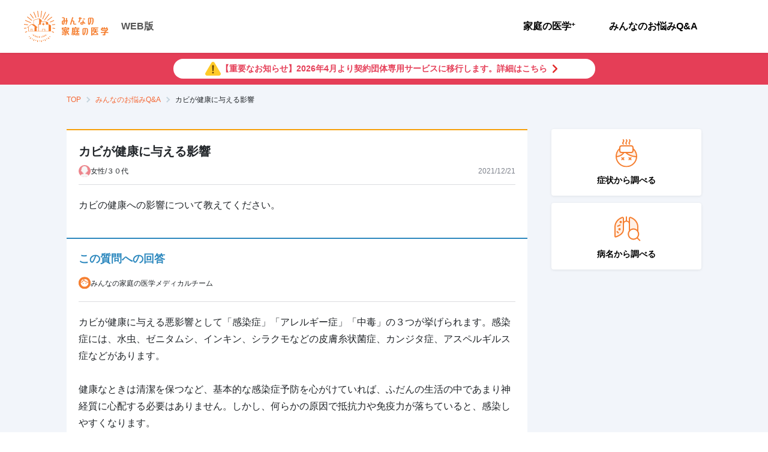

--- FILE ---
content_type: text/javascript
request_url: https://kateinoigaku.jp/_next/static/chunks/7311-ed1cf6d4dc20150a.js
body_size: 10263
content:
(self.webpackChunk_N_E=self.webpackChunk_N_E||[]).push([[7311],{99960:function(e,t){"use strict";var n,r;Object.defineProperty(t,"__esModule",{value:!0}),t.Doctype=t.CDATA=t.Tag=t.Style=t.Script=t.Comment=t.Directive=t.Text=t.Root=t.isTag=t.ElementType=void 0,(r=n=t.ElementType||(t.ElementType={})).Root="root",r.Text="text",r.Directive="directive",r.Comment="comment",r.Script="script",r.Style="style",r.Tag="tag",r.CDATA="cdata",r.Doctype="doctype",t.isTag=function(e){return e.type===n.Tag||e.type===n.Script||e.type===n.Style},t.Root=n.Root,t.Text=n.Text,t.Directive=n.Directive,t.Comment=n.Comment,t.Script=n.Script,t.Style=n.Style,t.Tag=n.Tag,t.CDATA=n.CDATA,t.Doctype=n.Doctype},47915:function(e,t,n){"use strict";var r=this&&this.__createBinding||(Object.create?function(e,t,n,r){void 0===r&&(r=n);var i=Object.getOwnPropertyDescriptor(t,n);(!i||("get"in i?!t.__esModule:i.writable||i.configurable))&&(i={enumerable:!0,get:function(){return t[n]}}),Object.defineProperty(e,r,i)}:function(e,t,n,r){void 0===r&&(r=n),e[r]=t[n]}),i=this&&this.__exportStar||function(e,t){for(var n in e)"default"===n||Object.prototype.hasOwnProperty.call(t,n)||r(t,e,n)};Object.defineProperty(t,"__esModule",{value:!0}),t.DomHandler=void 0;var o=n(99960),a=n(97790);i(n(97790),t);var l={withStartIndices:!1,withEndIndices:!1,xmlMode:!1},s=function(){function e(e,t,n){this.dom=[],this.root=new a.Document(this.dom),this.done=!1,this.tagStack=[this.root],this.lastNode=null,this.parser=null,"function"==typeof t&&(n=t,t=l),"object"==typeof e&&(t=e,e=void 0),this.callback=null!=e?e:null,this.options=null!=t?t:l,this.elementCB=null!=n?n:null}return e.prototype.onparserinit=function(e){this.parser=e},e.prototype.onreset=function(){this.dom=[],this.root=new a.Document(this.dom),this.done=!1,this.tagStack=[this.root],this.lastNode=null,this.parser=null},e.prototype.onend=function(){this.done||(this.done=!0,this.parser=null,this.handleCallback(null))},e.prototype.onerror=function(e){this.handleCallback(e)},e.prototype.onclosetag=function(){this.lastNode=null;var e=this.tagStack.pop();this.options.withEndIndices&&(e.endIndex=this.parser.endIndex),this.elementCB&&this.elementCB(e)},e.prototype.onopentag=function(e,t){var n=this.options.xmlMode?o.ElementType.Tag:void 0,r=new a.Element(e,t,void 0,n);this.addNode(r),this.tagStack.push(r)},e.prototype.ontext=function(e){var t=this.lastNode;if(t&&t.type===o.ElementType.Text)t.data+=e,this.options.withEndIndices&&(t.endIndex=this.parser.endIndex);else{var n=new a.Text(e);this.addNode(n),this.lastNode=n}},e.prototype.oncomment=function(e){if(this.lastNode&&this.lastNode.type===o.ElementType.Comment){this.lastNode.data+=e;return}var t=new a.Comment(e);this.addNode(t),this.lastNode=t},e.prototype.oncommentend=function(){this.lastNode=null},e.prototype.oncdatastart=function(){var e=new a.Text(""),t=new a.CDATA([e]);this.addNode(t),e.parent=t,this.lastNode=e},e.prototype.oncdataend=function(){this.lastNode=null},e.prototype.onprocessinginstruction=function(e,t){var n=new a.ProcessingInstruction(e,t);this.addNode(n)},e.prototype.handleCallback=function(e){if("function"==typeof this.callback)this.callback(e,this.dom);else if(e)throw e},e.prototype.addNode=function(e){var t=this.tagStack[this.tagStack.length-1],n=t.children[t.children.length-1];this.options.withStartIndices&&(e.startIndex=this.parser.startIndex),this.options.withEndIndices&&(e.endIndex=this.parser.endIndex),t.children.push(e),n&&(e.prev=n,n.next=e),e.parent=t,this.lastNode=null},e}();t.DomHandler=s,t.default=s},97790:function(e,t,n){"use strict";var r,i=this&&this.__extends||(r=function(e,t){return(r=Object.setPrototypeOf||({__proto__:[]})instanceof Array&&function(e,t){e.__proto__=t}||function(e,t){for(var n in t)Object.prototype.hasOwnProperty.call(t,n)&&(e[n]=t[n])})(e,t)},function(e,t){if("function"!=typeof t&&null!==t)throw TypeError("Class extends value "+String(t)+" is not a constructor or null");function n(){this.constructor=e}r(e,t),e.prototype=null===t?Object.create(t):(n.prototype=t.prototype,new n)}),o=this&&this.__assign||function(){return(o=Object.assign||function(e){for(var t,n=1,r=arguments.length;n<r;n++)for(var i in t=arguments[n])Object.prototype.hasOwnProperty.call(t,i)&&(e[i]=t[i]);return e}).apply(this,arguments)};Object.defineProperty(t,"__esModule",{value:!0}),t.cloneNode=t.hasChildren=t.isDocument=t.isDirective=t.isComment=t.isText=t.isCDATA=t.isTag=t.Element=t.Document=t.CDATA=t.NodeWithChildren=t.ProcessingInstruction=t.Comment=t.Text=t.DataNode=t.Node=void 0;var a=n(99960),l=function(){function e(){this.parent=null,this.prev=null,this.next=null,this.startIndex=null,this.endIndex=null}return Object.defineProperty(e.prototype,"parentNode",{get:function(){return this.parent},set:function(e){this.parent=e},enumerable:!1,configurable:!0}),Object.defineProperty(e.prototype,"previousSibling",{get:function(){return this.prev},set:function(e){this.prev=e},enumerable:!1,configurable:!0}),Object.defineProperty(e.prototype,"nextSibling",{get:function(){return this.next},set:function(e){this.next=e},enumerable:!1,configurable:!0}),e.prototype.cloneNode=function(e){return void 0===e&&(e=!1),T(this,e)},e}();t.Node=l;var s=function(e){function t(t){var n=e.call(this)||this;return n.data=t,n}return i(t,e),Object.defineProperty(t.prototype,"nodeValue",{get:function(){return this.data},set:function(e){this.data=e},enumerable:!1,configurable:!0}),t}(l);t.DataNode=s;var c=function(e){function t(){var t=null!==e&&e.apply(this,arguments)||this;return t.type=a.ElementType.Text,t}return i(t,e),Object.defineProperty(t.prototype,"nodeType",{get:function(){return 3},enumerable:!1,configurable:!0}),t}(s);t.Text=c;var u=function(e){function t(){var t=null!==e&&e.apply(this,arguments)||this;return t.type=a.ElementType.Comment,t}return i(t,e),Object.defineProperty(t.prototype,"nodeType",{get:function(){return 8},enumerable:!1,configurable:!0}),t}(s);t.Comment=u;var p=function(e){function t(t,n){var r=e.call(this,n)||this;return r.name=t,r.type=a.ElementType.Directive,r}return i(t,e),Object.defineProperty(t.prototype,"nodeType",{get:function(){return 1},enumerable:!1,configurable:!0}),t}(s);t.ProcessingInstruction=p;var d=function(e){function t(t){var n=e.call(this)||this;return n.children=t,n}return i(t,e),Object.defineProperty(t.prototype,"firstChild",{get:function(){var e;return null!==(e=this.children[0])&&void 0!==e?e:null},enumerable:!1,configurable:!0}),Object.defineProperty(t.prototype,"lastChild",{get:function(){return this.children.length>0?this.children[this.children.length-1]:null},enumerable:!1,configurable:!0}),Object.defineProperty(t.prototype,"childNodes",{get:function(){return this.children},set:function(e){this.children=e},enumerable:!1,configurable:!0}),t}(l);t.NodeWithChildren=d;var f=function(e){function t(){var t=null!==e&&e.apply(this,arguments)||this;return t.type=a.ElementType.CDATA,t}return i(t,e),Object.defineProperty(t.prototype,"nodeType",{get:function(){return 4},enumerable:!1,configurable:!0}),t}(d);t.CDATA=f;var h=function(e){function t(){var t=null!==e&&e.apply(this,arguments)||this;return t.type=a.ElementType.Root,t}return i(t,e),Object.defineProperty(t.prototype,"nodeType",{get:function(){return 9},enumerable:!1,configurable:!0}),t}(d);t.Document=h;var m=function(e){function t(t,n,r,i){void 0===r&&(r=[]),void 0===i&&(i="script"===t?a.ElementType.Script:"style"===t?a.ElementType.Style:a.ElementType.Tag);var o=e.call(this,r)||this;return o.name=t,o.attribs=n,o.type=i,o}return i(t,e),Object.defineProperty(t.prototype,"nodeType",{get:function(){return 1},enumerable:!1,configurable:!0}),Object.defineProperty(t.prototype,"tagName",{get:function(){return this.name},set:function(e){this.name=e},enumerable:!1,configurable:!0}),Object.defineProperty(t.prototype,"attributes",{get:function(){var e=this;return Object.keys(this.attribs).map(function(t){var n,r;return{name:t,value:e.attribs[t],namespace:null===(n=e["x-attribsNamespace"])||void 0===n?void 0:n[t],prefix:null===(r=e["x-attribsPrefix"])||void 0===r?void 0:r[t]}})},enumerable:!1,configurable:!0}),t}(d);function g(e){return(0,a.isTag)(e)}function y(e){return e.type===a.ElementType.CDATA}function v(e){return e.type===a.ElementType.Text}function b(e){return e.type===a.ElementType.Comment}function x(e){return e.type===a.ElementType.Directive}function E(e){return e.type===a.ElementType.Root}function T(e,t){if(void 0===t&&(t=!1),v(e))n=new c(e.data);else if(b(e))n=new u(e.data);else if(g(e)){var n,r=t?k(e.children):[],i=new m(e.name,o({},e.attribs),r);r.forEach(function(e){return e.parent=i}),null!=e.namespace&&(i.namespace=e.namespace),e["x-attribsNamespace"]&&(i["x-attribsNamespace"]=o({},e["x-attribsNamespace"])),e["x-attribsPrefix"]&&(i["x-attribsPrefix"]=o({},e["x-attribsPrefix"])),n=i}else if(y(e)){var r=t?k(e.children):[],a=new f(r);r.forEach(function(e){return e.parent=a}),n=a}else if(E(e)){var r=t?k(e.children):[],l=new h(r);r.forEach(function(e){return e.parent=l}),e["x-mode"]&&(l["x-mode"]=e["x-mode"]),n=l}else if(x(e)){var s=new p(e.name,e.data);null!=e["x-name"]&&(s["x-name"]=e["x-name"],s["x-publicId"]=e["x-publicId"],s["x-systemId"]=e["x-systemId"]),n=s}else throw Error("Not implemented yet: ".concat(e.type));return n.startIndex=e.startIndex,n.endIndex=e.endIndex,null!=e.sourceCodeLocation&&(n.sourceCodeLocation=e.sourceCodeLocation),n}function k(e){for(var t=e.map(function(e){return T(e,!0)}),n=1;n<t.length;n++)t[n].prev=t[n-1],t[n-1].next=t[n];return t}t.Element=m,t.isTag=g,t.isCDATA=y,t.isText=v,t.isComment=b,t.isDirective=x,t.isDocument=E,t.hasChildren=function(e){return Object.prototype.hasOwnProperty.call(e,"children")},t.cloneNode=T},60885:function(e,t){"use strict";Object.defineProperty(t,"__esModule",{value:!0}),t.CASE_SENSITIVE_TAG_NAMES_MAP=t.CASE_SENSITIVE_TAG_NAMES=void 0,t.CASE_SENSITIVE_TAG_NAMES=["animateMotion","animateTransform","clipPath","feBlend","feColorMatrix","feComponentTransfer","feComposite","feConvolveMatrix","feDiffuseLighting","feDisplacementMap","feDropShadow","feFlood","feFuncA","feFuncB","feFuncG","feFuncR","feGaussianBlur","feImage","feMerge","feMergeNode","feMorphology","feOffset","fePointLight","feSpecularLighting","feSpotLight","feTile","feTurbulence","foreignObject","linearGradient","radialGradient","textPath"],t.CASE_SENSITIVE_TAG_NAMES_MAP=t.CASE_SENSITIVE_TAG_NAMES.reduce(function(e,t){return e[t.toLowerCase()]=t,e},{})},38276:function(e,t){"use strict";Object.defineProperty(t,"__esModule",{value:!0});var n,r="html",i="head",o="body",a=/<([a-zA-Z]+[0-9]?)/,l=/<head[^]*>/i,s=/<body[^]*>/i,c=function(e,t){throw Error("This browser does not support `document.implementation.createHTMLDocument`")},u=function(e,t){throw Error("This browser does not support `DOMParser.prototype.parseFromString`")},p="object"==typeof window&&window.DOMParser;if("function"==typeof p){var d=new p;c=u=function(e,t){return t&&(e="<".concat(t,">").concat(e,"</").concat(t,">")),d.parseFromString(e,"text/html")}}if("object"==typeof document&&document.implementation){var f=document.implementation.createHTMLDocument();c=function(e,t){if(t){var n=f.documentElement.querySelector(t);return n&&(n.innerHTML=e),f}return f.documentElement.innerHTML=e,f}}var h="object"==typeof document&&document.createElement("template");h&&h.content&&(n=function(e){return h.innerHTML=e,h.content.childNodes}),t.default=function(e){var t,p,d=e.match(a),f=d&&d[1]?d[1].toLowerCase():"";switch(f){case r:var h=u(e);if(!l.test(e)){var m=h.querySelector(i);null===(t=null==m?void 0:m.parentNode)||void 0===t||t.removeChild(m)}if(!s.test(e)){var m=h.querySelector(o);null===(p=null==m?void 0:m.parentNode)||void 0===p||p.removeChild(m)}return h.querySelectorAll(r);case i:case o:var g=c(e).querySelectorAll(f);if(s.test(e)&&l.test(e))return g[0].parentNode.childNodes;return g;default:if(n)return n(e);var m=c(e,o).querySelector(o);return m.childNodes}}},14152:function(e,t,n){"use strict";var r=this&&this.__importDefault||function(e){return e&&e.__esModule?e:{default:e}};Object.defineProperty(t,"__esModule",{value:!0});var i=r(n(38276)),o=n(1507),a=/<(![a-zA-Z\s]+)>/;t.default=function(e){if("string"!=typeof e)throw TypeError("First argument must be a string");if(!e)return[];var t=e.match(a),n=t?t[1]:void 0;return(0,o.formatDOM)((0,i.default)(e),null,n)}},1507:function(e,t,n){"use strict";Object.defineProperty(t,"__esModule",{value:!0}),t.formatDOM=t.formatAttributes=void 0;var r=n(47915),i=n(60885);function o(e){for(var t={},n=0,r=e.length;n<r;n++){var i=e[n];t[i.name]=i.value}return t}t.formatAttributes=o,t.formatDOM=function e(t,n,a){void 0===n&&(n=null);for(var l,s=[],c=0,u=t.length;c<u;c++){var p=t[c];switch(p.nodeType){case 1:var d=function(e){var t;return t=e=e.toLowerCase(),i.CASE_SENSITIVE_TAG_NAMES_MAP[t]||e}(p.nodeName);(l=new r.Element(d,o(p.attributes))).children=e("template"===d?p.content.childNodes:p.childNodes,l);break;case 3:l=new r.Text(p.nodeValue);break;case 8:l=new r.Comment(p.nodeValue);break;default:continue}var f=s[c-1]||null;f&&(f.next=l),l.parent=n,l.prev=f,l.next=null,s.push(l)}return a&&((l=new r.ProcessingInstruction(a.substring(0,a.indexOf(" ")).toLowerCase(),a)).next=s[0]||null,l.parent=n,s.unshift(l),s[1]&&(s[1].prev=s[0])),s}},50484:function(e,t,n){"use strict";Object.defineProperty(t,"__esModule",{value:!0});var r=n(83),i=n(74606),o=["checked","value"],a=["input","select","textarea"],l={reset:!0,submit:!0};function s(e){return r.possibleStandardNames[e]}t.default=function(e,t){void 0===e&&(e={});var n={},c=Boolean(e.type&&l[e.type]);for(var u in e){var p=e[u];if((0,r.isCustomAttribute)(u)){n[u]=p;continue}var d=u.toLowerCase(),f=s(d);if(f){var h=(0,r.getPropertyInfo)(f);switch(o.includes(f)&&a.includes(t)&&!c&&(f=s("default"+d)),n[f]=p,h&&h.type){case r.BOOLEAN:n[f]=!0;break;case r.OVERLOADED_BOOLEAN:""===p&&(n[f]=!0)}continue}i.PRESERVE_CUSTOM_ATTRIBUTES&&(n[u]=p)}return(0,i.setStyleProp)(e.style,n),n}},53670:function(e,t,n){"use strict";var r=this&&this.__importDefault||function(e){return e&&e.__esModule?e:{default:e}};Object.defineProperty(t,"__esModule",{value:!0});var i=n(67294),o=r(n(50484)),a=n(74606),l={cloneElement:i.cloneElement,createElement:i.createElement,isValidElement:i.isValidElement};t.default=function e(t,n){void 0===n&&(n={});for(var r=[],i="function"==typeof n.replace,s=n.transform||a.returnFirstArg,c=n.library||l,u=c.cloneElement,p=c.createElement,d=c.isValidElement,f=t.length,h=0;h<f;h++){var m=t[h];if(i){var g=n.replace(m,h);if(d(g)){f>1&&(g=u(g,{key:g.key||h})),r.push(s(g,m,h));continue}}if("text"===m.type){var y=!m.data.trim().length;if(y&&m.parent&&!(0,a.canTextBeChildOfNode)(m.parent)||n.trim&&y)continue;r.push(s(m.data,m,h));continue}var v={};a.PRESERVE_CUSTOM_ATTRIBUTES&&"tag"===m.type&&(0,a.isCustomComponent)(m.name,m.attribs)?((0,a.setStyleProp)(m.attribs.style,m.attribs),v=m.attribs):m.attribs&&(v=(0,o.default)(m.attribs,m.name));var b=void 0;switch(m.type){case"script":case"style":m.children[0]&&(v.dangerouslySetInnerHTML={__html:m.children[0].data});break;case"tag":"textarea"===m.name&&m.children[0]?v.defaultValue=m.children[0].data:m.children&&m.children.length&&(b=e(m.children,n));break;default:continue}f>1&&(v.key=h),r.push(s(p(m.name,v,b),m,h))}return 1===r.length?r[0]:r}},83426:function(e,t,n){"use strict";var r=this&&this.__importDefault||function(e){return e&&e.__esModule?e:{default:e}};Object.defineProperty(t,"__esModule",{value:!0}),t.htmlToDOM=t.domToReact=t.attributesToProps=t.Text=t.ProcessingInstruction=t.Element=t.Comment=void 0;var i=r(n(14152));t.htmlToDOM=i.default;var o=r(n(50484));t.attributesToProps=o.default;var a=r(n(53670));t.domToReact=a.default;var l=n(47915);Object.defineProperty(t,"Comment",{enumerable:!0,get:function(){return l.Comment}}),Object.defineProperty(t,"Element",{enumerable:!0,get:function(){return l.Element}}),Object.defineProperty(t,"ProcessingInstruction",{enumerable:!0,get:function(){return l.ProcessingInstruction}}),Object.defineProperty(t,"Text",{enumerable:!0,get:function(){return l.Text}});var s={lowerCaseAttributeNames:!1};t.default=function(e,t){if("string"!=typeof e)throw TypeError("First argument must be a string");return e?(0,a.default)((0,i.default)(e,(null==t?void 0:t.htmlparser2)||s),t):[]}},74606:function(e,t,n){"use strict";var r=this&&this.__importDefault||function(e){return e&&e.__esModule?e:{default:e}};Object.defineProperty(t,"__esModule",{value:!0}),t.returnFirstArg=t.canTextBeChildOfNode=t.ELEMENTS_WITH_NO_TEXT_CHILDREN=t.PRESERVE_CUSTOM_ATTRIBUTES=t.setStyleProp=t.isCustomComponent=void 0;var i=n(67294),o=r(n(41476)),a=new Set(["annotation-xml","color-profile","font-face","font-face-src","font-face-uri","font-face-format","font-face-name","missing-glyph"]);t.isCustomComponent=function(e,t){return e.includes("-")?!a.has(e):Boolean(t&&"string"==typeof t.is)};var l={reactCompat:!0};t.setStyleProp=function(e,t){if("string"==typeof e){if(!e.trim()){t.style={};return}try{t.style=(0,o.default)(e,l)}catch(e){t.style={}}}},t.PRESERVE_CUSTOM_ATTRIBUTES=Number(i.version.split(".")[0])>=16,t.ELEMENTS_WITH_NO_TEXT_CHILDREN=new Set(["tr","tbody","thead","tfoot","colgroup","table","head","html","frameset"]),t.canTextBeChildOfNode=function(e){return!t.ELEMENTS_WITH_NO_TEXT_CHILDREN.has(e.name)},t.returnFirstArg=function(e){return e}},18139:function(e){var t=/\/\*[^*]*\*+([^/*][^*]*\*+)*\//g,n=/\n/g,r=/^\s*/,i=/^(\*?[-#/*\\\w]+(\[[0-9a-z_-]+\])?)\s*/,o=/^:\s*/,a=/^((?:'(?:\\'|.)*?'|"(?:\\"|.)*?"|\([^)]*?\)|[^};])+)/,l=/^[;\s]*/,s=/^\s+|\s+$/g;function c(e){return e?e.replace(s,""):""}e.exports=function(e,s){if("string"!=typeof e)throw TypeError("First argument must be a string");if(!e)return[];s=s||{};var u=1,p=1;function d(e){var t=e.match(n);t&&(u+=t.length);var r=e.lastIndexOf("\n");p=~r?e.length-r:p+e.length}function f(){var e={line:u,column:p};return function(t){return t.position=new h(e),y(r),t}}function h(e){this.start=e,this.end={line:u,column:p},this.source=s.source}h.prototype.content=e;var m=[];function g(t){var n=Error(s.source+":"+u+":"+p+": "+t);if(n.reason=t,n.filename=s.source,n.line=u,n.column=p,n.source=e,s.silent)m.push(n);else throw n}function y(t){var n=t.exec(e);if(n){var r=n[0];return d(r),e=e.slice(r.length),n}}function v(e){var t;for(e=e||[];t=b();)!1!==t&&e.push(t);return e}function b(){var t=f();if("/"==e.charAt(0)&&"*"==e.charAt(1)){for(var n=2;""!=e.charAt(n)&&("*"!=e.charAt(n)||"/"!=e.charAt(n+1));)++n;if(n+=2,""===e.charAt(n-1))return g("End of comment missing");var r=e.slice(2,n-2);return p+=2,d(r),e=e.slice(n),p+=2,t({type:"comment",comment:r})}}return y(r),function(){var e,n=[];for(v(n);e=function(){var e=f(),n=y(i);if(n){if(b(),!y(o))return g("property missing ':'");var r=y(a),s=e({type:"declaration",property:c(n[0].replace(t,"")),value:r?c(r[0].replace(t,"")):""});return y(l),s}}();)!1!==e&&(n.push(e),v(n));return n}()}},83:function(e,t,n){"use strict";function r(e,t,n,r,i,o,a){this.acceptsBooleans=2===t||3===t||4===t,this.attributeName=r,this.attributeNamespace=i,this.mustUseProperty=n,this.propertyName=e,this.type=t,this.sanitizeURL=o,this.removeEmptyString=a}let i={};["children","dangerouslySetInnerHTML","defaultValue","defaultChecked","innerHTML","suppressContentEditableWarning","suppressHydrationWarning","style"].forEach(e=>{i[e]=new r(e,0,!1,e,null,!1,!1)}),[["acceptCharset","accept-charset"],["className","class"],["htmlFor","for"],["httpEquiv","http-equiv"]].forEach(([e,t])=>{i[e]=new r(e,1,!1,t,null,!1,!1)}),["contentEditable","draggable","spellCheck","value"].forEach(e=>{i[e]=new r(e,2,!1,e.toLowerCase(),null,!1,!1)}),["autoReverse","externalResourcesRequired","focusable","preserveAlpha"].forEach(e=>{i[e]=new r(e,2,!1,e,null,!1,!1)}),["allowFullScreen","async","autoFocus","autoPlay","controls","default","defer","disabled","disablePictureInPicture","disableRemotePlayback","formNoValidate","hidden","loop","noModule","noValidate","open","playsInline","readOnly","required","reversed","scoped","seamless","itemScope"].forEach(e=>{i[e]=new r(e,3,!1,e.toLowerCase(),null,!1,!1)}),["checked","multiple","muted","selected"].forEach(e=>{i[e]=new r(e,3,!0,e,null,!1,!1)}),["capture","download"].forEach(e=>{i[e]=new r(e,4,!1,e,null,!1,!1)}),["cols","rows","size","span"].forEach(e=>{i[e]=new r(e,6,!1,e,null,!1,!1)}),["rowSpan","start"].forEach(e=>{i[e]=new r(e,5,!1,e.toLowerCase(),null,!1,!1)});let o=/[\-\:]([a-z])/g,a=e=>e[1].toUpperCase();["accent-height","alignment-baseline","arabic-form","baseline-shift","cap-height","clip-path","clip-rule","color-interpolation","color-interpolation-filters","color-profile","color-rendering","dominant-baseline","enable-background","fill-opacity","fill-rule","flood-color","flood-opacity","font-family","font-size","font-size-adjust","font-stretch","font-style","font-variant","font-weight","glyph-name","glyph-orientation-horizontal","glyph-orientation-vertical","horiz-adv-x","horiz-origin-x","image-rendering","letter-spacing","lighting-color","marker-end","marker-mid","marker-start","overline-position","overline-thickness","paint-order","panose-1","pointer-events","rendering-intent","shape-rendering","stop-color","stop-opacity","strikethrough-position","strikethrough-thickness","stroke-dasharray","stroke-dashoffset","stroke-linecap","stroke-linejoin","stroke-miterlimit","stroke-opacity","stroke-width","text-anchor","text-decoration","text-rendering","underline-position","underline-thickness","unicode-bidi","unicode-range","units-per-em","v-alphabetic","v-hanging","v-ideographic","v-mathematical","vector-effect","vert-adv-y","vert-origin-x","vert-origin-y","word-spacing","writing-mode","xmlns:xlink","x-height"].forEach(e=>{let t=e.replace(o,a);i[t]=new r(t,1,!1,e,null,!1,!1)}),["xlink:actuate","xlink:arcrole","xlink:role","xlink:show","xlink:title","xlink:type"].forEach(e=>{let t=e.replace(o,a);i[t]=new r(t,1,!1,e,"http://www.w3.org/1999/xlink",!1,!1)}),["xml:base","xml:lang","xml:space"].forEach(e=>{let t=e.replace(o,a);i[t]=new r(t,1,!1,e,"http://www.w3.org/XML/1998/namespace",!1,!1)}),["tabIndex","crossOrigin"].forEach(e=>{i[e]=new r(e,1,!1,e.toLowerCase(),null,!1,!1)}),i.xlinkHref=new r("xlinkHref",1,!1,"xlink:href","http://www.w3.org/1999/xlink",!0,!1),["src","href","action","formAction"].forEach(e=>{i[e]=new r(e,1,!1,e.toLowerCase(),null,!0,!0)});let{CAMELCASE:l,SAME:s,possibleStandardNames:c}=n(78229),u=RegExp.prototype.test.bind(RegExp("^(data|aria)-[:A-Z_a-z\\u00C0-\\u00D6\\u00D8-\\u00F6\\u00F8-\\u02FF\\u0370-\\u037D\\u037F-\\u1FFF\\u200C-\\u200D\\u2070-\\u218F\\u2C00-\\u2FEF\\u3001-\uD7FF\\uF900-\\uFDCF\\uFDF0-\\uFFFD\\-.0-9\\u00B7\\u0300-\\u036F\\u203F-\\u2040]*$")),p=Object.keys(c).reduce((e,t)=>{let n=c[t];return n===s?e[t]=t:n===l?e[t.toLowerCase()]=t:e[t]=n,e},{});t.BOOLEAN=3,t.BOOLEANISH_STRING=2,t.NUMERIC=5,t.OVERLOADED_BOOLEAN=4,t.POSITIVE_NUMERIC=6,t.RESERVED=0,t.STRING=1,t.getPropertyInfo=function(e){return i.hasOwnProperty(e)?i[e]:null},t.isCustomAttribute=u,t.possibleStandardNames=p},78229:function(e,t){t.SAME=0,t.CAMELCASE=1,t.possibleStandardNames={accept:0,acceptCharset:1,"accept-charset":"acceptCharset",accessKey:1,action:0,allowFullScreen:1,alt:0,as:0,async:0,autoCapitalize:1,autoComplete:1,autoCorrect:1,autoFocus:1,autoPlay:1,autoSave:1,capture:0,cellPadding:1,cellSpacing:1,challenge:0,charSet:1,checked:0,children:0,cite:0,class:"className",classID:1,className:1,cols:0,colSpan:1,content:0,contentEditable:1,contextMenu:1,controls:0,controlsList:1,coords:0,crossOrigin:1,dangerouslySetInnerHTML:1,data:0,dateTime:1,default:0,defaultChecked:1,defaultValue:1,defer:0,dir:0,disabled:0,disablePictureInPicture:1,disableRemotePlayback:1,download:0,draggable:0,encType:1,enterKeyHint:1,for:"htmlFor",form:0,formMethod:1,formAction:1,formEncType:1,formNoValidate:1,formTarget:1,frameBorder:1,headers:0,height:0,hidden:0,high:0,href:0,hrefLang:1,htmlFor:1,httpEquiv:1,"http-equiv":"httpEquiv",icon:0,id:0,innerHTML:1,inputMode:1,integrity:0,is:0,itemID:1,itemProp:1,itemRef:1,itemScope:1,itemType:1,keyParams:1,keyType:1,kind:0,label:0,lang:0,list:0,loop:0,low:0,manifest:0,marginWidth:1,marginHeight:1,max:0,maxLength:1,media:0,mediaGroup:1,method:0,min:0,minLength:1,multiple:0,muted:0,name:0,noModule:1,nonce:0,noValidate:1,open:0,optimum:0,pattern:0,placeholder:0,playsInline:1,poster:0,preload:0,profile:0,radioGroup:1,readOnly:1,referrerPolicy:1,rel:0,required:0,reversed:0,role:0,rows:0,rowSpan:1,sandbox:0,scope:0,scoped:0,scrolling:0,seamless:0,selected:0,shape:0,size:0,sizes:0,span:0,spellCheck:1,src:0,srcDoc:1,srcLang:1,srcSet:1,start:0,step:0,style:0,summary:0,tabIndex:1,target:0,title:0,type:0,useMap:1,value:0,width:0,wmode:0,wrap:0,about:0,accentHeight:1,"accent-height":"accentHeight",accumulate:0,additive:0,alignmentBaseline:1,"alignment-baseline":"alignmentBaseline",allowReorder:1,alphabetic:0,amplitude:0,arabicForm:1,"arabic-form":"arabicForm",ascent:0,attributeName:1,attributeType:1,autoReverse:1,azimuth:0,baseFrequency:1,baselineShift:1,"baseline-shift":"baselineShift",baseProfile:1,bbox:0,begin:0,bias:0,by:0,calcMode:1,capHeight:1,"cap-height":"capHeight",clip:0,clipPath:1,"clip-path":"clipPath",clipPathUnits:1,clipRule:1,"clip-rule":"clipRule",color:0,colorInterpolation:1,"color-interpolation":"colorInterpolation",colorInterpolationFilters:1,"color-interpolation-filters":"colorInterpolationFilters",colorProfile:1,"color-profile":"colorProfile",colorRendering:1,"color-rendering":"colorRendering",contentScriptType:1,contentStyleType:1,cursor:0,cx:0,cy:0,d:0,datatype:0,decelerate:0,descent:0,diffuseConstant:1,direction:0,display:0,divisor:0,dominantBaseline:1,"dominant-baseline":"dominantBaseline",dur:0,dx:0,dy:0,edgeMode:1,elevation:0,enableBackground:1,"enable-background":"enableBackground",end:0,exponent:0,externalResourcesRequired:1,fill:0,fillOpacity:1,"fill-opacity":"fillOpacity",fillRule:1,"fill-rule":"fillRule",filter:0,filterRes:1,filterUnits:1,floodOpacity:1,"flood-opacity":"floodOpacity",floodColor:1,"flood-color":"floodColor",focusable:0,fontFamily:1,"font-family":"fontFamily",fontSize:1,"font-size":"fontSize",fontSizeAdjust:1,"font-size-adjust":"fontSizeAdjust",fontStretch:1,"font-stretch":"fontStretch",fontStyle:1,"font-style":"fontStyle",fontVariant:1,"font-variant":"fontVariant",fontWeight:1,"font-weight":"fontWeight",format:0,from:0,fx:0,fy:0,g1:0,g2:0,glyphName:1,"glyph-name":"glyphName",glyphOrientationHorizontal:1,"glyph-orientation-horizontal":"glyphOrientationHorizontal",glyphOrientationVertical:1,"glyph-orientation-vertical":"glyphOrientationVertical",glyphRef:1,gradientTransform:1,gradientUnits:1,hanging:0,horizAdvX:1,"horiz-adv-x":"horizAdvX",horizOriginX:1,"horiz-origin-x":"horizOriginX",ideographic:0,imageRendering:1,"image-rendering":"imageRendering",in2:0,in:0,inlist:0,intercept:0,k1:0,k2:0,k3:0,k4:0,k:0,kernelMatrix:1,kernelUnitLength:1,kerning:0,keyPoints:1,keySplines:1,keyTimes:1,lengthAdjust:1,letterSpacing:1,"letter-spacing":"letterSpacing",lightingColor:1,"lighting-color":"lightingColor",limitingConeAngle:1,local:0,markerEnd:1,"marker-end":"markerEnd",markerHeight:1,markerMid:1,"marker-mid":"markerMid",markerStart:1,"marker-start":"markerStart",markerUnits:1,markerWidth:1,mask:0,maskContentUnits:1,maskUnits:1,mathematical:0,mode:0,numOctaves:1,offset:0,opacity:0,operator:0,order:0,orient:0,orientation:0,origin:0,overflow:0,overlinePosition:1,"overline-position":"overlinePosition",overlineThickness:1,"overline-thickness":"overlineThickness",paintOrder:1,"paint-order":"paintOrder",panose1:0,"panose-1":"panose1",pathLength:1,patternContentUnits:1,patternTransform:1,patternUnits:1,pointerEvents:1,"pointer-events":"pointerEvents",points:0,pointsAtX:1,pointsAtY:1,pointsAtZ:1,prefix:0,preserveAlpha:1,preserveAspectRatio:1,primitiveUnits:1,property:0,r:0,radius:0,refX:1,refY:1,renderingIntent:1,"rendering-intent":"renderingIntent",repeatCount:1,repeatDur:1,requiredExtensions:1,requiredFeatures:1,resource:0,restart:0,result:0,results:0,rotate:0,rx:0,ry:0,scale:0,security:0,seed:0,shapeRendering:1,"shape-rendering":"shapeRendering",slope:0,spacing:0,specularConstant:1,specularExponent:1,speed:0,spreadMethod:1,startOffset:1,stdDeviation:1,stemh:0,stemv:0,stitchTiles:1,stopColor:1,"stop-color":"stopColor",stopOpacity:1,"stop-opacity":"stopOpacity",strikethroughPosition:1,"strikethrough-position":"strikethroughPosition",strikethroughThickness:1,"strikethrough-thickness":"strikethroughThickness",string:0,stroke:0,strokeDasharray:1,"stroke-dasharray":"strokeDasharray",strokeDashoffset:1,"stroke-dashoffset":"strokeDashoffset",strokeLinecap:1,"stroke-linecap":"strokeLinecap",strokeLinejoin:1,"stroke-linejoin":"strokeLinejoin",strokeMiterlimit:1,"stroke-miterlimit":"strokeMiterlimit",strokeWidth:1,"stroke-width":"strokeWidth",strokeOpacity:1,"stroke-opacity":"strokeOpacity",suppressContentEditableWarning:1,suppressHydrationWarning:1,surfaceScale:1,systemLanguage:1,tableValues:1,targetX:1,targetY:1,textAnchor:1,"text-anchor":"textAnchor",textDecoration:1,"text-decoration":"textDecoration",textLength:1,textRendering:1,"text-rendering":"textRendering",to:0,transform:0,typeof:0,u1:0,u2:0,underlinePosition:1,"underline-position":"underlinePosition",underlineThickness:1,"underline-thickness":"underlineThickness",unicode:0,unicodeBidi:1,"unicode-bidi":"unicodeBidi",unicodeRange:1,"unicode-range":"unicodeRange",unitsPerEm:1,"units-per-em":"unitsPerEm",unselectable:0,vAlphabetic:1,"v-alphabetic":"vAlphabetic",values:0,vectorEffect:1,"vector-effect":"vectorEffect",version:0,vertAdvY:1,"vert-adv-y":"vertAdvY",vertOriginX:1,"vert-origin-x":"vertOriginX",vertOriginY:1,"vert-origin-y":"vertOriginY",vHanging:1,"v-hanging":"vHanging",vIdeographic:1,"v-ideographic":"vIdeographic",viewBox:1,viewTarget:1,visibility:0,vMathematical:1,"v-mathematical":"vMathematical",vocab:0,widths:0,wordSpacing:1,"word-spacing":"wordSpacing",writingMode:1,"writing-mode":"writingMode",x1:0,x2:0,x:0,xChannelSelector:1,xHeight:1,"x-height":"xHeight",xlinkActuate:1,"xlink:actuate":"xlinkActuate",xlinkArcrole:1,"xlink:arcrole":"xlinkArcrole",xlinkHref:1,"xlink:href":"xlinkHref",xlinkRole:1,"xlink:role":"xlinkRole",xlinkShow:1,"xlink:show":"xlinkShow",xlinkTitle:1,"xlink:title":"xlinkTitle",xlinkType:1,"xlink:type":"xlinkType",xmlBase:1,"xml:base":"xmlBase",xmlLang:1,"xml:lang":"xmlLang",xmlns:0,"xml:space":"xmlSpace",xmlnsXlink:1,"xmlns:xlink":"xmlnsXlink",xmlSpace:1,y1:0,y2:0,y:0,yChannelSelector:1,z:0,zoomAndPan:1}},41476:function(e,t,n){"use strict";var r=(this&&this.__importDefault||function(e){return e&&e.__esModule?e:{default:e}})(n(5174)),i=n(26678);function o(e,t){var n={};return e&&"string"==typeof e&&(0,r.default)(e,function(e,r){e&&r&&(n[(0,i.camelCase)(e,t)]=r)}),n}o.default=o,e.exports=o},26678:function(e,t){"use strict";Object.defineProperty(t,"__esModule",{value:!0}),t.camelCase=void 0;var n=/^--[a-zA-Z0-9-]+$/,r=/-([a-z])/g,i=/^[^-]+$/,o=/^-(webkit|moz|ms|o|khtml)-/,a=/^-(ms)-/,l=function(e,t){return t.toUpperCase()},s=function(e,t){return"".concat(t,"-")};t.camelCase=function(e,t){var c;return(void 0===t&&(t={}),!(c=e)||i.test(c)||n.test(c))?e:(e=e.toLowerCase(),(e=t.reactCompat?e.replace(a,s):e.replace(o,s)).replace(r,l))}},5174:function(e,t,n){"use strict";var r=this&&this.__importDefault||function(e){return e&&e.__esModule?e:{default:e}};Object.defineProperty(t,"__esModule",{value:!0});var i=r(n(18139));t.default=function(e,t){var n=null;if(!e||"string"!=typeof e)return n;var r=(0,i.default)(e),o="function"==typeof t;return r.forEach(function(e){if("declaration"===e.type){var r=e.property,i=e.value;o?t(r,i,e):i&&((n=n||{})[r]=i)}}),n}},47311:function(e,t,n){"use strict";n.d(t,{W_:function(){return r.Element},du:function(){return r.domToReact}});var r=n(83426);t.ZP=r.default||r}}]);

--- FILE ---
content_type: text/javascript
request_url: https://kateinoigaku.jp/_next/static/chunks/6607-65c1bdb8ab5e8b15.js
body_size: 2575
content:
"use strict";(self.webpackChunk_N_E=self.webpackChunk_N_E||[]).push([[6607],{76607:function(e,t,r){r.d(t,{ZP:function(){return g}});var a=r(67294),n=r(61688),i=r(10046);let u=a.use||(e=>{if("pending"===e.status)throw e;if("fulfilled"===e.status)return e.value;if("rejected"===e.status)throw e.reason;throw e.status="pending",e.then(t=>{e.status="fulfilled",e.value=t},t=>{e.status="rejected",e.reason=t}),e}),l={dedupe:!0},s=(e,t,r)=>{let{cache:s,compare:o,suspense:d,fallbackData:c,revalidateOnMount:f,revalidateIfStale:g,refreshInterval:_,refreshWhenHidden:E,refreshWhenOffline:R,keepPreviousData:V}=r,[b,k,h,m]=i.DY.get(s),[p,C]=(0,i.qC)(e),w=(0,a.useRef)(!1),L=(0,a.useRef)(!1),v=(0,a.useRef)(p),N=(0,a.useRef)(t),T=(0,a.useRef)(r),y=()=>T.current,O=()=>y().isVisible()&&y().isOnline(),[D,P,S,I]=(0,i.JN)(s,p),J=(0,a.useRef)({}).current,j=(0,i.o8)(c)?r.fallback[p]:c,q=(e,t)=>{for(let r in J){let a=r;if("data"===a){if(!o(e[a],t[a])&&(!(0,i.o8)(e[a])||!o(z,t[a])))return!1}else if(t[a]!==e[a])return!1}return!0},A=(0,a.useMemo)(()=>{let e=!!p&&!!t&&((0,i.o8)(f)?!y().isPaused()&&!d&&(!!(0,i.o8)(g)||g):f),r=t=>{let r=(0,i.PM)(t);return(delete r._k,e)?{isValidating:!0,isLoading:!0,...r}:r},a=D(),n=I(),u=r(a),l=a===n?u:r(n),s=u;return[()=>{let e=r(D()),t=q(e,s);return t?(s.data=e.data,s.isLoading=e.isLoading,s.isValidating=e.isValidating,s.error=e.error,s):(s=e,e)},()=>l]},[s,p]),F=(0,n.useSyncExternalStore)((0,a.useCallback)(e=>S(p,(t,r)=>{q(r,t)||e()}),[s,p]),A[0],A[1]),x=!w.current,M=b[p]&&b[p].length>0,U=F.data,W=(0,i.o8)(U)?j:U,Y=F.error,$=(0,a.useRef)(W),z=V?(0,i.o8)(U)?$.current:U:W,B=(!M||!!(0,i.o8)(Y))&&(x&&!(0,i.o8)(f)?f:!y().isPaused()&&(d?!(0,i.o8)(W)&&g:(0,i.o8)(W)||g)),G=!!(p&&t&&x&&B),Z=(0,i.o8)(F.isValidating)?G:F.isValidating,H=(0,i.o8)(F.isLoading)?G:F.isLoading,K=(0,a.useCallback)(async e=>{let t,a;let n=N.current;if(!p||!n||L.current||y().isPaused())return!1;let u=!0,l=e||{},s=!h[p]||!l.dedupe,d=()=>i.w6?!L.current&&p===v.current&&w.current:p===v.current,c={isValidating:!1,isLoading:!1},f=()=>{P(c)},g=()=>{let e=h[p];e&&e[1]===a&&delete h[p]},_={isValidating:!0};(0,i.o8)(D().data)&&(_.isLoading=!0);try{if(s&&(P(_),r.loadingTimeout&&(0,i.o8)(D().data)&&setTimeout(()=>{u&&d()&&y().onLoadingSlow(p,r)},r.loadingTimeout),h[p]=[n(C),(0,i.u3)()]),[t,a]=h[p],t=await t,s&&setTimeout(g,r.dedupingInterval),!h[p]||h[p][1]!==a)return s&&d()&&y().onDiscarded(p),!1;c.error=i.i_;let e=k[p];if(!(0,i.o8)(e)&&(a<=e[0]||a<=e[1]||0===e[1]))return f(),s&&d()&&y().onDiscarded(p),!1;let l=D().data;c.data=o(l,t)?l:t,s&&d()&&y().onSuccess(t,p,r)}catch(r){g();let e=y(),{shouldRetryOnError:t}=e;!e.isPaused()&&(c.error=r,s&&d()&&(e.onError(r,p,e),(!0===t||(0,i.mf)(t)&&t(r))&&(!y().revalidateOnFocus||!y().revalidateOnReconnect||O())&&e.onErrorRetry(r,p,e,e=>{let t=b[p];t&&t[0]&&t[0](i.sj.ERROR_REVALIDATE_EVENT,e)},{retryCount:(l.retryCount||0)+1,dedupe:!0})))}return u=!1,f(),!0},[p,s]),Q=(0,a.useCallback)((...e)=>(0,i.BN)(s,v.current,...e),[]);if((0,i.LI)(()=>{N.current=t,T.current=r,(0,i.o8)(U)||($.current=U)}),(0,i.LI)(()=>{if(!p)return;let e=K.bind(i.i_,l),t=0,r=(r,a={})=>{if(r==i.sj.FOCUS_EVENT){let r=Date.now();y().revalidateOnFocus&&r>t&&O()&&(t=r+y().focusThrottleInterval,e())}else if(r==i.sj.RECONNECT_EVENT)y().revalidateOnReconnect&&O()&&e();else if(r==i.sj.MUTATE_EVENT)return K();else if(r==i.sj.ERROR_REVALIDATE_EVENT)return K(a)},a=(0,i.ko)(p,b,r);return L.current=!1,v.current=p,w.current=!0,P({_k:C}),B&&((0,i.o8)(W)||i.W6?e():(0,i.kw)(e)),()=>{L.current=!0,a()}},[p]),(0,i.LI)(()=>{let e;function t(){let t=(0,i.mf)(_)?_(D().data):_;t&&-1!==e&&(e=setTimeout(r,t))}function r(){!D().error&&(E||y().isVisible())&&(R||y().isOnline())?K(l).then(t):t()}return t(),()=>{e&&(clearTimeout(e),e=-1)}},[_,E,R,p]),(0,a.useDebugValue)(z),d&&(0,i.o8)(W)&&p){if(!i.w6&&i.W6)throw Error("Fallback data is required when using suspense in SSR.");N.current=t,T.current=r,L.current=!1;let e=m[p];if(!(0,i.o8)(e)){let t=Q(e);u(t)}if((0,i.o8)(Y)){let e=K(l);(0,i.o8)(z)||(e.status="fulfilled",e.value=!0),u(e)}else throw Y}return{mutate:Q,get data(){return J.data=!0,z},get error(){return J.error=!0,Y},get isValidating(){return J.isValidating=!0,Z},get isLoading(){return J.isLoading=!0,H}}};i.$l.defineProperty(i.J$,"defaultValue",{value:i.u_});let o=(0,i.s6)(s),d=e=>(0,i.qC)(e?e(0,null):null)[0],c=Promise.resolve(),f=e=>(t,r,u)=>{let l;let s=(0,a.useRef)(!1),{cache:o,initialSize:f=1,revalidateAll:g=!1,persistSize:_=!1,revalidateFirstPage:E=!0,revalidateOnMount:R=!1,parallel:V=!1}=u,[,,,b]=i.DY.get(i.Fs);try{(l=d(t))&&(l=i.UG+l)}catch(e){}let[k,h,m]=(0,i.JN)(o,l),p=(0,a.useCallback)(()=>{let e=(0,i.o8)(k()._l)?f:k()._l;return e},[o,l,f]);(0,n.useSyncExternalStore)((0,a.useCallback)(e=>l?m(l,()=>{e()}):()=>{},[o,l]),p,p);let C=(0,a.useCallback)(()=>{let e=k()._l;return(0,i.o8)(e)?f:e},[l,f]),w=(0,a.useRef)(C());(0,i.LI)(()=>{if(!s.current){s.current=!0;return}l&&h({_l:_?w.current:C()})},[l,o]);let L=R&&!s.current,v=e(l,async e=>{let a=k()._i,n=k()._r;h({_r:i.i_});let l=[],s=C(),[d]=(0,i.JN)(o,e),c=d().data,f=[],_=null;for(let e=0;e<s;++e){let[s,d]=(0,i.qC)(t(e,V?null:_));if(!s)break;let[R,k]=(0,i.JN)(o,s),h=R().data,m=g||a||(0,i.o8)(h)||E&&!e&&!(0,i.o8)(c)||L||c&&!(0,i.o8)(c[e])&&!u.compare(c[e],h);if(r&&("function"==typeof n?n(h,d):m)){let t=async()=>{let t=s in b;if(t){let e=b[s];delete b[s],h=await e}else h=await r(d);k({data:h,_k:d}),l[e]=h};V?f.push(t):await t()}else l[e]=h;V||(_=h)}return V&&await Promise.all(f.map(e=>e())),h({_i:i.i_}),l},u),N=(0,a.useCallback)(function(e,t){let r="boolean"==typeof t?{revalidate:t}:t||{},a=!1!==r.revalidate;return l?(a&&((0,i.o8)(e)?h({_i:!0,_r:r.revalidate}):h({_i:!1,_r:r.revalidate})),arguments.length?v.mutate(e,{...r,revalidate:a}):v.mutate()):c},[l,o]),T=(0,a.useCallback)(e=>{let r;if(!l)return c;let[,a]=(0,i.JN)(o,l);if((0,i.mf)(e)?r=e(C()):"number"==typeof e&&(r=e),"number"!=typeof r)return c;a({_l:r}),w.current=r;let n=[],[u]=(0,i.JN)(o,l),s=null;for(let e=0;e<r;++e){let[r]=(0,i.qC)(t(e,s)),[a]=(0,i.JN)(o,r),l=r?a().data:i.i_;if((0,i.o8)(l))return N(u().data);n.push(l),s=l}return N(n)},[l,o,N,C]);return{size:C(),setSize:T,mutate:N,get data(){return v.data},get error(){return v.error},get isValidating(){return v.isValidating},get isLoading(){return v.isLoading}}},g=(0,i.xD)(o,f)}}]);